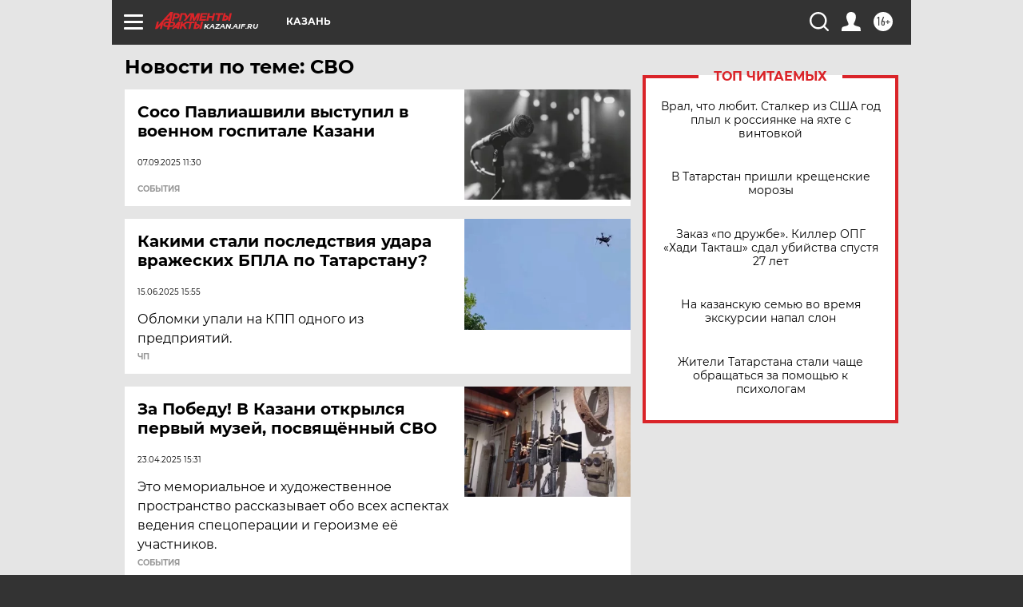

--- FILE ---
content_type: text/html
request_url: https://tns-counter.ru/nc01a**R%3Eundefined*aif_ru/ru/UTF-8/tmsec=aif_ru/897921567***
body_size: -72
content:
4C297B0B697770B6X1769435318:4C297B0B697770B6X1769435318